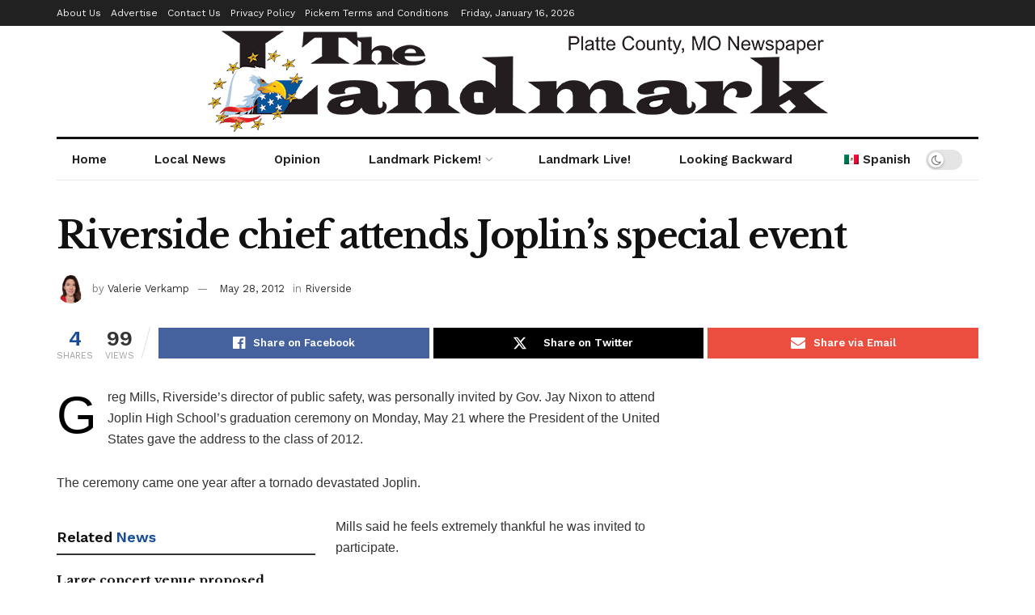

--- FILE ---
content_type: text/html; charset=utf-8
request_url: https://www.google.com/recaptcha/api2/aframe
body_size: 267
content:
<!DOCTYPE HTML><html><head><meta http-equiv="content-type" content="text/html; charset=UTF-8"></head><body><script nonce="tLwQDsyPj_IWs-6ACLtO1Q">/** Anti-fraud and anti-abuse applications only. See google.com/recaptcha */ try{var clients={'sodar':'https://pagead2.googlesyndication.com/pagead/sodar?'};window.addEventListener("message",function(a){try{if(a.source===window.parent){var b=JSON.parse(a.data);var c=clients[b['id']];if(c){var d=document.createElement('img');d.src=c+b['params']+'&rc='+(localStorage.getItem("rc::a")?sessionStorage.getItem("rc::b"):"");window.document.body.appendChild(d);sessionStorage.setItem("rc::e",parseInt(sessionStorage.getItem("rc::e")||0)+1);localStorage.setItem("rc::h",'1768554649977');}}}catch(b){}});window.parent.postMessage("_grecaptcha_ready", "*");}catch(b){}</script></body></html>

--- FILE ---
content_type: text/javascript
request_url: https://plattecountylandmark.com/wp-content/plugins/sports-pickem/js/jsonpath.js?ver=6.9
body_size: 1058
content:
/* JSONPath 0.8.0 - XPath for JSON
 *
 * Copyright (c) 2007 Stefan Goessner (goessner.net)
 * Licensed under the MIT (MIT-LICENSE.txt) licence.
 */
function jsonPath(obj, expr, arg) {
	var P = {
	   resultType: arg && arg.resultType || "VALUE",
	   result: [],
	   normalize: function(expr) {
		  var subx = [];
		  return expr.replace(/[\['](\??\(.*?\))[\]']/g, function($0,$1){return "[#"+(subx.push($1)-1)+"]";})
					 .replace(/'?\.'?|\['?/g, ";")
					 .replace(/;;;|;;/g, ";..;")
					 .replace(/;$|'?\]|'$/g, "")
					 .replace(/#([0-9]+)/g, function($0,$1){return subx[$1];});
	   },
	   asPath: function(path) {
		  var x = path.split(";"), p = "$";
		  for (var i=1,n=x.length; i<n; i++)
			 p += /^[0-9*]+$/.test(x[i]) ? ("["+x[i]+"]") : ("['"+x[i]+"']");
		  return p;
	   },
	   store: function(p, v) {
		  if (p) P.result[P.result.length] = P.resultType == "PATH" ? P.asPath(p) : v;
		  return !!p;
	   },
	   trace: function(expr, val, path) {
		  if (expr) {
			 var x = expr.split(";"), loc = x.shift();
			 x = x.join(";");
			 if (val && val.hasOwnProperty(loc))
				P.trace(x, val[loc], path + ";" + loc);
			 else if (loc === "*")
				P.walk(loc, x, val, path, function(m,l,x,v,p) { P.trace(m+";"+x,v,p); });
			 else if (loc === "..") {
				P.trace(x, val, path);
				P.walk(loc, x, val, path, function(m,l,x,v,p) { typeof v[m] === "object" && P.trace("..;"+x,v[m],p+";"+m); });
			 }
			 else if (/,/.test(loc)) { // [name1,name2,...]
				for (var s=loc.split(/'?,'?/),i=0,n=s.length; i<n; i++)
				   P.trace(s[i]+";"+x, val, path);
			 }
			 else if (/^\(.*?\)$/.test(loc)) // [(expr)]
				P.trace(P.eval(loc, val, path.substr(path.lastIndexOf(";")+1))+";"+x, val, path);
			 else if (/^\?\(.*?\)$/.test(loc)) // [?(expr)]
				P.walk(loc, x, val, path, function(m,l,x,v,p) { if (P.eval(l.replace(/^\?\((.*?)\)$/,"$1"),v[m],m)) P.trace(m+";"+x,v,p); });
			 else if (/^(-?[0-9]*):(-?[0-9]*):?([0-9]*)$/.test(loc)) // [start:end:step]  phyton slice syntax
				P.slice(loc, x, val, path);
		  }
		  else
			 P.store(path, val);
	   },
	   walk: function(loc, expr, val, path, f) {
		  if (val instanceof Array) {
			 for (var i=0,n=val.length; i<n; i++)
				if (i in val)
				   f(i,loc,expr,val,path);
		  }
		  else if (typeof val === "object") {
			 for (var m in val)
				if (val.hasOwnProperty(m))
				   f(m,loc,expr,val,path);
		  }
	   },
	   slice: function(loc, expr, val, path) {
		  if (val instanceof Array) {
			 var len=val.length, start=0, end=len, step=1;
			 loc.replace(/^(-?[0-9]*):(-?[0-9]*):?(-?[0-9]*)$/g, function($0,$1,$2,$3){start=parseInt($1||start);end=parseInt($2||end);step=parseInt($3||step);});
			 start = (start < 0) ? Math.max(0,start+len) : Math.min(len,start);
			 end   = (end < 0)   ? Math.max(0,end+len)   : Math.min(len,end);
			 for (var i=start; i<end; i+=step)
				P.trace(i+";"+expr, val, path);
		  }
	   },
	   eval: function(x, _v, _vname) {
		  try { return $ && _v && eval(x.replace(/@/g, "_v")); }
		  catch(e) { throw new SyntaxError("jsonPath: " + e.message + ": " + x.replace(/@/g, "_v").replace(/\^/g, "_a")); }
	   }
	};

	var $ = obj;
	if (expr && obj && (P.resultType == "VALUE" || P.resultType == "PATH")) {
	   P.trace(P.normalize(expr).replace(/^\$;/,""), obj, "$");
	   return P.result.length ? P.result : false;
	}
 }


--- FILE ---
content_type: text/javascript
request_url: https://plattecountylandmark.com/wp-content/plugins/sports-pickem/js/jquery.jclock.js?ver=6.9
body_size: 658
content:
/*
 * jQuery jclock - Clock plugin - v 0.2.1
 * http://plugins.jquery.com/project/jclock
 *
 * Copyright (c) 2007-2008 Doug Sparling <http://www.dougsparling.com>
 * Licensed under the MIT License:
 *   http://www.opensource.org/licenses/mit-license.php
 */
(function($) {

	$.fn.jclock = function(options) {
	  var version = '0.2.1';

	  // options
	  var opts = $.extend({}, $.fn.jclock.defaults, options);

	  return this.each(function() {
		$this = $(this);
		$this.timerID = null;
		$this.running = false;

		var o = $.meta ? $.extend({}, opts, $this.data()) : opts;

		$this.timeNotation = o.timeNotation;
		$this.am_pm = o.am_pm;
		$this.utc = o.utc;
		$this.utc_offset = o.utc_offset;

		$this.css({
		  fontFamily: o.fontFamily,
		  fontSize: o.fontSize,
		  backgroundColor: o.background,
		  color: o.foreground
		});

		$.fn.jclock.startClock($this);

	  });
	};

	$.fn.jclock.startClock = function(el) {
	  $.fn.jclock.stopClock(el);
	  $.fn.jclock.displayTime(el);
	}
	$.fn.jclock.stopClock = function(el) {
	  if(el.running) {
		clearTimeout(el.timerID);
	  }
	  el.running = false;
	}
	$.fn.jclock.displayTime = function(el) {
	  var time = $.fn.jclock.getTime(el);
	  el.html(time);
	  el.timerID = setTimeout(function(){$.fn.jclock.displayTime(el)},1000);
	}
	$.fn.jclock.getTime = function(el) {
	  var now = new Date();
	  var hours, minutes, seconds;

	  if(el.utc == true) {
		if(el.utc_offset != 0) {
		  now.setUTCHours(now.getUTCHours()+el.utc_offset);
		}
		hours = now.getUTCHours();
		minutes = now.getUTCMinutes();
		seconds = now.getUTCSeconds();
	  } else {
		hours = now.getHours();
		minutes = now.getMinutes();
		seconds = now.getSeconds();
	  }

	  var am_pm_text = '';
	  (hours >= 12) ? am_pm_text = " P.M." : am_pm_text = " A.M.";

	  if (el.timeNotation == '12h') {
		hours = ((hours > 12) ? hours - 12 : hours);
	  } else {
		hours   = ((hours <  10) ? "0" : "") + hours;
	  }

	  minutes = ((minutes <  10) ? "0" : "") + minutes;
	  seconds = ((seconds <  10) ? "0" : "") + seconds;

	  var timeNow = hours + ":" + minutes + ":" + seconds;
	  if ( (el.timeNotation == '12h') && (el.am_pm == true) ) {
	   timeNow += am_pm_text;
	  }

	  return timeNow;
	};

	// plugin defaults
	$.fn.jclock.defaults = {
	  timeNotation: '24h',
	  am_pm: false,
	  utc: false,
	  fontFamily: '',
	  fontSize: '',
	  foreground: '',
	  background: '',
	  utc_offset: 0
	};

  })(jQuery);